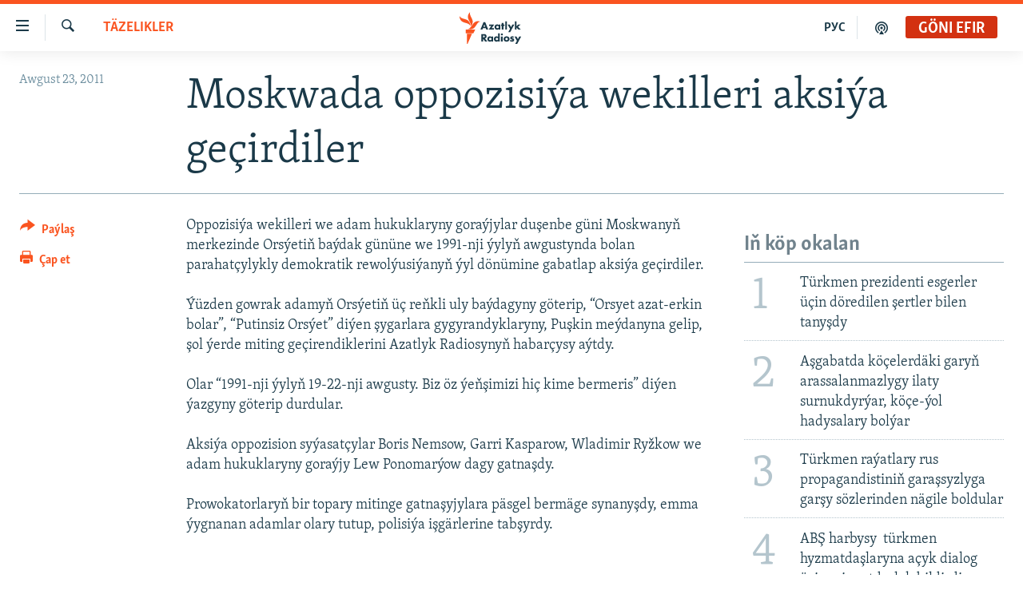

--- FILE ---
content_type: text/html; charset=utf-8
request_url: https://www.azathabar.com/a/24305841.html
body_size: 10080
content:

<!DOCTYPE html>
<html lang="tk" dir="ltr" class="no-js">
<head>
<link href="/Content/responsive/RFE/tk-TM/RFE-tk-TM.css?&amp;av=0.0.0.0&amp;cb=370" rel="stylesheet"/>
<script src="https://tags.azathabar.com/rferl-pangea/prod/utag.sync.js"></script> <script type='text/javascript' src='https://www.youtube.com/iframe_api' async></script>
<link rel="manifest" href="/manifest.json">
<script type="text/javascript">
//a general 'js' detection, must be on top level in <head>, due to CSS performance
document.documentElement.className = "js";
var cacheBuster = "370";
var appBaseUrl = "/";
var imgEnhancerBreakpoints = [0, 144, 256, 408, 650, 1023, 1597];
var isLoggingEnabled = false;
var isPreviewPage = false;
var isLivePreviewPage = false;
if (!isPreviewPage) {
window.RFE = window.RFE || {};
window.RFE.cacheEnabledByParam = window.location.href.indexOf('nocache=1') === -1;
const url = new URL(window.location.href);
const params = new URLSearchParams(url.search);
// Remove the 'nocache' parameter
params.delete('nocache');
// Update the URL without the 'nocache' parameter
url.search = params.toString();
window.history.replaceState(null, '', url.toString());
} else {
window.addEventListener('load', function() {
const links = window.document.links;
for (let i = 0; i < links.length; i++) {
links[i].href = '#';
links[i].target = '_self';
}
})
}
var pwaEnabled = true;
var swCacheDisabled;
</script>
<meta charset="utf-8" />
<title>Moskwada oppozisi&#253;a wekilleri aksi&#253;a ge&#231;irdiler</title>
<meta name="description" content="Oppozisi&#253;a wekilleri we adam hukuklaryny gora&#253;jylar duşenbe g&#252;ni Moskwanyň merkezinde Ors&#253;etiň ba&#253;dak g&#252;n&#252;ne we 1991-nji &#253;ylyň awgustynda bolan parahat&#231;ylykly demokratik rewol&#253;usi&#253;anyň &#253;yl d&#246;n&#252;mine gabatlap aksi&#253;a ge&#231;irdiler.
&#221;&#252;zden gowrak adamyň Ors&#253;etiň &#252;&#231; reňkli uly ba&#253;dagyny g&#246;terip,..." />
<meta name="keywords" content="Täzelikler" />
<meta name="viewport" content="width=device-width, initial-scale=1.0" />
<meta http-equiv="X-UA-Compatible" content="IE=edge" />
<meta name="robots" content="max-image-preview:large"><meta property="fb:pages" content="169702108452" />
<link href="https://www.azathabar.com/a/24305841.html" rel="canonical" />
<meta name="apple-mobile-web-app-title" content="Azatlyk we Azat &#221;ewropa radiosy" />
<meta name="apple-mobile-web-app-status-bar-style" content="black" />
<meta name="apple-itunes-app" content="app-id=1529573076, app-argument=//24305841.ltr" />
<meta content="Moskwada oppozisiýa wekilleri aksiýa geçirdiler" property="og:title" />
<meta content="Oppozisiýa wekilleri we adam hukuklaryny goraýjylar duşenbe güni Moskwanyň merkezinde Orsýetiň baýdak gününe we 1991-nji ýylyň awgustynda bolan parahatçylykly demokratik rewolýusiýanyň ýyl dönümine gabatlap aksiýa geçirdiler.
Ýüzden gowrak adamyň Orsýetiň üç reňkli uly baýdagyny göterip,..." property="og:description" />
<meta content="article" property="og:type" />
<meta content="https://www.azathabar.com/a/24305841.html" property="og:url" />
<meta content="Azatlyk Radiosy" property="og:site_name" />
<meta content="https://www.facebook.com/azatlykradiosy/" property="article:publisher" />
<meta content="https://www.azathabar.com/Content/responsive/RFE/tk-TM/img/top_logo_news.png" property="og:image" />
<meta content="1200" property="og:image:width" />
<meta content="675" property="og:image:height" />
<meta content="site logo" property="og:image:alt" />
<meta content="568280086670706" property="fb:app_id" />
<meta content="summary_large_image" name="twitter:card" />
<meta content="@azathabar" name="twitter:site" />
<meta content="https://www.azathabar.com/Content/responsive/RFE/tk-TM/img/top_logo_news.png" name="twitter:image" />
<meta content="Moskwada oppozisiýa wekilleri aksiýa geçirdiler" name="twitter:title" />
<meta content="Oppozisiýa wekilleri we adam hukuklaryny goraýjylar duşenbe güni Moskwanyň merkezinde Orsýetiň baýdak gününe we 1991-nji ýylyň awgustynda bolan parahatçylykly demokratik rewolýusiýanyň ýyl dönümine gabatlap aksiýa geçirdiler.
Ýüzden gowrak adamyň Orsýetiň üç reňkli uly baýdagyny göterip,..." name="twitter:description" />
<link rel="amphtml" href="https://www.azathabar.com/amp/24305841.html" />
<script type="application/ld+json">{"articleSection":"T\u0026#228;zelikler","isAccessibleForFree":true,"headline":"Moskwada oppozisiýa wekilleri aksiýa geçirdiler","inLanguage":"tk-TM","keywords":"Täzelikler","author":{"@type":"Person","name":"AÝ/AR"},"datePublished":"2011-08-23 15:02:00Z","dateModified":"2011-08-23 15:04:55Z","publisher":{"logo":{"width":512,"height":220,"@type":"ImageObject","url":"https://www.azathabar.com/Content/responsive/RFE/tk-TM/img/logo.png"},"@type":"NewsMediaOrganization","url":"https://www.azathabar.com","sameAs":["https://facebook.com/pages/Azatlyk-Radiosy/169702108452","https://www.instagram.com/azatlykradiosy/","https://twitter.com/azathabar","https://www.youtube.com/user/azatlykonline","https://t.me/azatlykradiosy"],"name":"Azatlyk Radiosy","alternateName":""},"@context":"https://schema.org","@type":"NewsArticle","mainEntityOfPage":"https://www.azathabar.com/a/24305841.html","url":"https://www.azathabar.com/a/24305841.html","description":"Oppozisiýa wekilleri we adam hukuklaryny goraýjylar duşenbe güni Moskwanyň merkezinde Orsýetiň baýdak gününe we 1991-nji ýylyň awgustynda bolan parahatçylykly demokratik rewolýusiýanyň ýyl dönümine gabatlap aksiýa geçirdiler.\r\n\r\n Ýüzden gowrak adamyň Orsýetiň üç reňkli uly baýdagyny göterip,...","image":{"width":1080,"height":608,"@type":"ImageObject","url":"https://gdb.rferl.org/00000000-0000-0000-0000-000000000000_w1080_h608.gif"},"name":"Moskwada oppozisiýa wekilleri aksiýa geçirdiler"}</script>
<script src="/Scripts/responsive/infographics.b?v=dVbZ-Cza7s4UoO3BqYSZdbxQZVF4BOLP5EfYDs4kqEo1&amp;av=0.0.0.0&amp;cb=370"></script>
<script src="/Scripts/responsive/loader.b?v=Q26XNwrL6vJYKjqFQRDnx01Lk2pi1mRsuLEaVKMsvpA1&amp;av=0.0.0.0&amp;cb=370"></script>
<link rel="icon" type="image/svg+xml" href="/Content/responsive/RFE/img/webApp/favicon.svg" />
<link rel="alternate icon" href="/Content/responsive/RFE/img/webApp/favicon.ico" />
<link rel="mask-icon" color="#ea6903" href="/Content/responsive/RFE/img/webApp/favicon_safari.svg" />
<link rel="apple-touch-icon" sizes="152x152" href="/Content/responsive/RFE/img/webApp/ico-152x152.png" />
<link rel="apple-touch-icon" sizes="144x144" href="/Content/responsive/RFE/img/webApp/ico-144x144.png" />
<link rel="apple-touch-icon" sizes="114x114" href="/Content/responsive/RFE/img/webApp/ico-114x114.png" />
<link rel="apple-touch-icon" sizes="72x72" href="/Content/responsive/RFE/img/webApp/ico-72x72.png" />
<link rel="apple-touch-icon-precomposed" href="/Content/responsive/RFE/img/webApp/ico-57x57.png" />
<link rel="icon" sizes="192x192" href="/Content/responsive/RFE/img/webApp/ico-192x192.png" />
<link rel="icon" sizes="128x128" href="/Content/responsive/RFE/img/webApp/ico-128x128.png" />
<meta name="msapplication-TileColor" content="#ffffff" />
<meta name="msapplication-TileImage" content="/Content/responsive/RFE/img/webApp/ico-144x144.png" />
<link rel="preload" href="/Content/responsive/fonts/Skolar-Lt_Latin_v2.woff" type="font/woff" as="font" crossorigin="anonymous" />
<link rel="alternate" type="application/rss+xml" title="RFE/RL - Top Stories [RSS]" href="/api/" />
<link rel="sitemap" type="application/rss+xml" href="/sitemap.xml" />
</head>
<body class=" nav-no-loaded cc_theme pg-article print-lay-article js-category-to-nav nojs-images ">
<script type="text/javascript" >
var analyticsData = {url:"https://www.azathabar.com/a/24305841.html",property_id:"426",article_uid:"24305841",page_title:"Moskwada oppozisiýa wekilleri aksiýa geçirdiler",page_type:"article",content_type:"article",subcontent_type:"article",last_modified:"2011-08-23 15:04:55Z",pub_datetime:"2011-08-23 15:02:00Z",pub_year:"2011",pub_month:"08",pub_day:"23",pub_hour:"15",pub_weekday:"Tuesday",section:"täzelikler",english_section:"news",byline:"",categories:"news",domain:"www.azathabar.com",language:"Turkmen",language_service:"RFERL Turkmen",platform:"web",copied:"no",copied_article:"",copied_title:"",runs_js:"Yes",cms_release:"8.44.0.0.370",enviro_type:"prod",slug:"",entity:"RFE",short_language_service:"TUR",platform_short:"W",page_name:"Moskwada oppozisiýa wekilleri aksiýa geçirdiler"};
</script>
<noscript><iframe src="https://www.googletagmanager.com/ns.html?id=GTM-WXZBPZ" height="0" width="0" style="display:none;visibility:hidden"></iframe></noscript><script type="text/javascript" data-cookiecategory="analytics">
var gtmEventObject = Object.assign({}, analyticsData, {event: 'page_meta_ready'});window.dataLayer = window.dataLayer || [];window.dataLayer.push(gtmEventObject);
if (top.location === self.location) { //if not inside of an IFrame
var renderGtm = "true";
if (renderGtm === "true") {
(function(w,d,s,l,i){w[l]=w[l]||[];w[l].push({'gtm.start':new Date().getTime(),event:'gtm.js'});var f=d.getElementsByTagName(s)[0],j=d.createElement(s),dl=l!='dataLayer'?'&l='+l:'';j.async=true;j.src='//www.googletagmanager.com/gtm.js?id='+i+dl;f.parentNode.insertBefore(j,f);})(window,document,'script','dataLayer','GTM-WXZBPZ');
}
}
</script>
<!--Analytics tag js version start-->
<script type="text/javascript" data-cookiecategory="analytics">
var utag_data = Object.assign({}, analyticsData, {});
if(typeof(TealiumTagFrom)==='function' && typeof(TealiumTagSearchKeyword)==='function') {
var utag_from=TealiumTagFrom();var utag_searchKeyword=TealiumTagSearchKeyword();
if(utag_searchKeyword!=null && utag_searchKeyword!=='' && utag_data["search_keyword"]==null) utag_data["search_keyword"]=utag_searchKeyword;if(utag_from!=null && utag_from!=='') utag_data["from"]=TealiumTagFrom();}
if(window.top!== window.self&&utag_data.page_type==="snippet"){utag_data.page_type = 'iframe';}
try{if(window.top!==window.self&&window.self.location.hostname===window.top.location.hostname){utag_data.platform = 'self-embed';utag_data.platform_short = 'se';}}catch(e){if(window.top!==window.self&&window.self.location.search.includes("platformType=self-embed")){utag_data.platform = 'cross-promo';utag_data.platform_short = 'cp';}}
(function(a,b,c,d){ a="https://tags.azathabar.com/rferl-pangea/prod/utag.js"; b=document;c="script";d=b.createElement(c);d.src=a;d.type="text/java"+c;d.async=true; a=b.getElementsByTagName(c)[0];a.parentNode.insertBefore(d,a); })();
</script>
<!--Analytics tag js version end-->
<!-- Analytics tag management NoScript -->
<noscript>
<img style="position: absolute; border: none;" src="https://ssc.azathabar.com/b/ss/bbgprod,bbgentityrferl/1/G.4--NS/1609245470?pageName=rfe%3atur%3aw%3aarticle%3amoskwada%20oppozisi%c3%bda%20wekilleri%20aksi%c3%bda%20ge%c3%a7irdiler&amp;c6=moskwada%20oppozisi%c3%bda%20wekilleri%20aksi%c3%bda%20ge%c3%a7irdiler&amp;v36=8.44.0.0.370&amp;v6=D=c6&amp;g=https%3a%2f%2fwww.azathabar.com%2fa%2f24305841.html&amp;c1=D=g&amp;v1=D=g&amp;events=event1,event52&amp;c16=rferl%20turkmen&amp;v16=D=c16&amp;c5=news&amp;v5=D=c5&amp;ch=t%c3%a4zelikler&amp;c15=turkmen&amp;v15=D=c15&amp;c4=article&amp;v4=D=c4&amp;c14=24305841&amp;v14=D=c14&amp;v20=no&amp;c17=web&amp;v17=D=c17&amp;mcorgid=518abc7455e462b97f000101%40adobeorg&amp;server=www.azathabar.com&amp;pageType=D=c4&amp;ns=bbg&amp;v29=D=server&amp;v25=rfe&amp;v30=426&amp;v105=D=User-Agent " alt="analytics" width="1" height="1" /></noscript>
<!-- End of Analytics tag management NoScript -->
<!--*** Accessibility links - For ScreenReaders only ***-->
<section>
<div class="sr-only">
<h2>Sepleriň el&#253;eterliligi</h2>
<ul>
<li><a href="#content" data-disable-smooth-scroll="1">Esasy mazmuna dolan</a></li>
<li><a href="#navigation" data-disable-smooth-scroll="1">Esasy nawigasi&#253;a dolan</a></li>
<li><a href="#txtHeaderSearch" data-disable-smooth-scroll="1">G&#246;zlege dolan</a></li>
</ul>
</div>
</section>
<div dir="ltr">
<div id="page">
<aside>
<div class="c-lightbox overlay-modal">
<div class="c-lightbox__intro">
<h2 class="c-lightbox__intro-title"></h2>
<button class="btn btn--rounded c-lightbox__btn c-lightbox__intro-next" title="Indiki">
<span class="ico ico--rounded ico-chevron-forward"></span>
<span class="sr-only">Indiki</span>
</button>
</div>
<div class="c-lightbox__nav">
<button class="btn btn--rounded c-lightbox__btn c-lightbox__btn--close" title="&#221;ap">
<span class="ico ico--rounded ico-close"></span>
<span class="sr-only">&#221;ap</span>
</button>
<button class="btn btn--rounded c-lightbox__btn c-lightbox__btn--prev" title="Ozalky">
<span class="ico ico--rounded ico-chevron-backward"></span>
<span class="sr-only">Ozalky</span>
</button>
<button class="btn btn--rounded c-lightbox__btn c-lightbox__btn--next" title="Indiki">
<span class="ico ico--rounded ico-chevron-forward"></span>
<span class="sr-only">Indiki</span>
</button>
</div>
<div class="c-lightbox__content-wrap">
<figure class="c-lightbox__content">
<span class="c-spinner c-spinner--lightbox">
<img src="/Content/responsive/img/player-spinner.png"
alt="please wait"
title="please wait" />
</span>
<div class="c-lightbox__img">
<div class="thumb">
<img src="" alt="" />
</div>
</div>
<figcaption>
<div class="c-lightbox__info c-lightbox__info--foot">
<span class="c-lightbox__counter"></span>
<span class="caption c-lightbox__caption"></span>
</div>
</figcaption>
</figure>
</div>
<div class="hidden">
<div class="content-advisory__box content-advisory__box--lightbox">
<span class="content-advisory__box-text">This image contains sensitive content which some people may find offensive or disturbing.</span>
<button class="btn btn--transparent content-advisory__box-btn m-t-md" value="text" type="button">
<span class="btn__text">
Click to reveal
</span>
</button>
</div>
</div>
</div>
<div class="print-dialogue">
<div class="container">
<h3 class="print-dialogue__title section-head">&#199;ap etmek m&#252;mkin&#231;ilikleri</h3>
<div class="print-dialogue__opts">
<ul class="print-dialogue__opt-group">
<li class="form__group form__group--checkbox">
<input class="form__check " id="checkboxImages" name="checkboxImages" type="checkbox" checked="checked" />
<label for="checkboxImages" class="form__label m-t-md">Suratlar</label>
</li>
<li class="form__group form__group--checkbox">
<input class="form__check " id="checkboxMultimedia" name="checkboxMultimedia" type="checkbox" checked="checked" />
<label for="checkboxMultimedia" class="form__label m-t-md">Multimedia</label>
</li>
</ul>
<ul class="print-dialogue__opt-group">
<li class="form__group form__group--checkbox">
<input class="form__check " id="checkboxEmbedded" name="checkboxEmbedded" type="checkbox" checked="checked" />
<label for="checkboxEmbedded" class="form__label m-t-md">Makala birikdirilen maglumatlar</label>
</li>
<li class="hidden">
<input class="form__check " id="checkboxComments" name="checkboxComments" type="checkbox" />
<label for="checkboxComments" class="form__label m-t-md">Teswirler</label>
</li>
</ul>
</div>
<div class="print-dialogue__buttons">
<button class="btn btn--secondary close-button" type="button" title="Go&#253;bolsun et">
<span class="btn__text ">Go&#253;bolsun et</span>
</button>
<button class="btn btn-cust-print m-l-sm" type="button" title="&#199;ap et">
<span class="btn__text ">&#199;ap et</span>
</button>
</div>
</div>
</div>
<div class="ctc-message pos-fix">
<div class="ctc-message__inner">Link has been copied to clipboard</div>
</div>
</aside>
<div class="hdr-20 hdr-20--big">
<div class="hdr-20__inner">
<div class="hdr-20__max pos-rel">
<div class="hdr-20__side hdr-20__side--primary d-flex">
<label data-for="main-menu-ctrl" data-switcher-trigger="true" data-switch-target="main-menu-ctrl" class="burger hdr-trigger pos-rel trans-trigger" data-trans-evt="click" data-trans-id="menu">
<span class="ico ico-close hdr-trigger__ico hdr-trigger__ico--close burger__ico burger__ico--close"></span>
<span class="ico ico-menu hdr-trigger__ico hdr-trigger__ico--open burger__ico burger__ico--open"></span>
</label>
<div class="menu-pnl pos-fix trans-target" data-switch-target="main-menu-ctrl" data-trans-id="menu">
<div class="menu-pnl__inner">
<nav class="main-nav menu-pnl__item menu-pnl__item--first">
<ul class="main-nav__list accordeon" data-analytics-tales="false" data-promo-name="link" data-location-name="nav,secnav">
<li class="main-nav__item">
<a class="main-nav__item-name main-nav__item-name--link" href="/T&#252;rkmenistan" title="T&#252;rkmenistan" data-item-name="turkmenistan-responsive" >T&#252;rkmenistan</a>
</li>
<li class="main-nav__item">
<a class="main-nav__item-name main-nav__item-name--link" href="/MerkeziAzi&#253;a" title="Merkezi Azi&#253;a" data-item-name="central-asia" >Merkezi Azi&#253;a</a>
</li>
<li class="main-nav__item">
<a class="main-nav__item-name main-nav__item-name--link" href="/Halkara" title="Halkara" data-item-name="international-responsive" >Halkara</a>
</li>
<li class="main-nav__item">
<a class="main-nav__item-name main-nav__item-name--link" href="/HabarlarGundeligi" title="Habarlar g&#252;ndeligi" data-item-name="current-affairs" >Habarlar g&#252;ndeligi</a>
</li>
<li class="main-nav__item">
<a class="main-nav__item-name main-nav__item-name--link" href="/D&#252;n&#253;&#228;T&#252;rkmenleri" title="D&#252;n&#253;&#228; T&#252;rkmenleri" data-item-name="turkmen-diaspora_resp" >D&#252;n&#253;&#228; T&#252;rkmenleri</a>
</li>
<li class="main-nav__item">
<a class="main-nav__item-name main-nav__item-name--link" href="/salamdogan" title="Salam, Dogan!" data-item-name="Hello, Sister!" >Salam, Dogan!</a>
</li>
<li class="main-nav__item accordeon__item" data-switch-target="menu-item-586">
<label class="main-nav__item-name main-nav__item-name--label accordeon__control-label" data-switcher-trigger="true" data-for="menu-item-586">
Multimedia
<span class="ico ico-chevron-down main-nav__chev"></span>
</label>
<div class="main-nav__sub-list">
<a class="main-nav__item-name main-nav__item-name--link main-nav__item-name--sub" href="/AzatlykWideo" title="Azatlyk Wideo" data-item-name="azatlyk-video-responsive" >Azatlyk Wideo</a>
<a class="main-nav__item-name main-nav__item-name--link main-nav__item-name--sub" href="/AzatAdalga" title="Azat Adalga" data-item-name="liberty-lexicon" >Azat Adalga</a>
<a class="main-nav__item-name main-nav__item-name--link main-nav__item-name--sub" href="/Fotosergi" title="Fotosergi" data-item-name="fotosergiler-responsive" >Fotosergi</a>
<a class="main-nav__item-name main-nav__item-name--link main-nav__item-name--sub" href="/Infografik" title="Infografik" data-item-name="infographics" >Infografik</a>
</div>
</li>
<li class="main-nav__item">
<a class="main-nav__item-name main-nav__item-name--link" href="/p/8603.html" title="Petiklenen websa&#253;ta girmegiň &#253;ollary" data-item-name="circumvention" >Petiklenen websa&#253;ta girmegiň &#253;ollary</a>
</li>
</ul>
</nav>
<div class="menu-pnl__item">
<a href="https://rus.azathabar.com" class="menu-pnl__item-link" alt="Русский">Русский</a>
</div>
<div class="menu-pnl__item menu-pnl__item--social">
<h5 class="menu-pnl__sub-head">Bizi yzarlaň</h5>
<a href="https://facebook.com/pages/Azatlyk-Radiosy/169702108452" title="Bizi Fe&#253;sbukda yzarlaň" data-analytics-text="follow_on_facebook" class="btn btn--rounded btn--social-inverted menu-pnl__btn js-social-btn btn-facebook" target="_blank" rel="noopener">
<span class="ico ico-facebook-alt ico--rounded"></span>
</a>
<a href="https://www.youtube.com/user/azatlykonline" title="Bizi Youtubede yzarlaň" data-analytics-text="follow_on_youtube" class="btn btn--rounded btn--social-inverted menu-pnl__btn js-social-btn btn-youtube" target="_blank" rel="noopener">
<span class="ico ico-youtube ico--rounded"></span>
</a>
<a href="https://www.instagram.com/azatlykradiosy/" title="Bizi Instagramda yzarlaň" data-analytics-text="follow_on_instagram" class="btn btn--rounded btn--social-inverted menu-pnl__btn js-social-btn btn-instagram" target="_blank" rel="noopener">
<span class="ico ico-instagram ico--rounded"></span>
</a>
<a href="https://twitter.com/azathabar" title="Bizi Twitterde yzarlaň" data-analytics-text="follow_on_twitter" class="btn btn--rounded btn--social-inverted menu-pnl__btn js-social-btn btn-twitter" target="_blank" rel="noopener">
<span class="ico ico-twitter ico--rounded"></span>
</a>
<a href="https://t.me/azatlykradiosy" title="Bizi Telegramda yzarlaň" data-analytics-text="follow_on_telegram" class="btn btn--rounded btn--social-inverted menu-pnl__btn js-social-btn btn-telegram" target="_blank" rel="noopener">
<span class="ico ico-telegram ico--rounded"></span>
</a>
</div>
<div class="menu-pnl__item">
<a href="/navigation/allsites" class="menu-pnl__item-link">
<span class="ico ico-languages "></span>
A&#221;/AR-nyň &#228;hli sa&#253;tlary
</a>
</div>
</div>
</div>
<label data-for="top-search-ctrl" data-switcher-trigger="true" data-switch-target="top-search-ctrl" class="top-srch-trigger hdr-trigger">
<span class="ico ico-close hdr-trigger__ico hdr-trigger__ico--close top-srch-trigger__ico top-srch-trigger__ico--close"></span>
<span class="ico ico-search hdr-trigger__ico hdr-trigger__ico--open top-srch-trigger__ico top-srch-trigger__ico--open"></span>
</label>
<div class="srch-top srch-top--in-header" data-switch-target="top-search-ctrl">
<div class="container">
<form action="/s" class="srch-top__form srch-top__form--in-header" id="form-topSearchHeader" method="get" role="search"><label for="txtHeaderSearch" class="sr-only">G&#246;zleg</label>
<input type="text" id="txtHeaderSearch" name="k" placeholder="g&#246;zleg ..." accesskey="s" value="" class="srch-top__input analyticstag-event" onkeydown="if (event.keyCode === 13) { FireAnalyticsTagEventOnSearch('search', $dom.get('#txtHeaderSearch')[0].value) }" />
<button title="G&#246;zleg" type="submit" class="btn btn--top-srch analyticstag-event" onclick="FireAnalyticsTagEventOnSearch('search', $dom.get('#txtHeaderSearch')[0].value) ">
<span class="ico ico-search"></span>
</button></form>
</div>
</div>
<a href="/" class="main-logo-link">
<img src="/Content/responsive/RFE/tk-TM/img/logo-compact.svg" class="main-logo main-logo--comp" alt="site logo">
<img src="/Content/responsive/RFE/tk-TM/img/logo.svg" class="main-logo main-logo--big" alt="site logo">
</a>
</div>
<div class="hdr-20__side hdr-20__side--secondary d-flex">
<a href="/podkast" title="Podkast" class="hdr-20__secondary-item" data-item-name="podcast">
<span class="ico ico-podcast hdr-20__secondary-icon"></span>
</a>
<a href="https://rus.azathabar.com" title="РУС" class="hdr-20__secondary-item hdr-20__secondary-item--lang" data-item-name="satellite">
РУС
</a>
<a href="/s" title="G&#246;zleg" class="hdr-20__secondary-item hdr-20__secondary-item--search" data-item-name="search">
<span class="ico ico-search hdr-20__secondary-icon hdr-20__secondary-icon--search"></span>
</a>
<div class="hdr-20__secondary-item live-b-drop">
<div class="live-b-drop__off">
<a href="/live/audio/85" class="live-b-drop__link" title="G&#246;ni efir" data-item-name="live">
<span class="badge badge--live-btn badge--live">
G&#246;ni efir
</span>
</a>
</div>
<div class="live-b-drop__on hidden">
<label data-for="live-ctrl" data-switcher-trigger="true" data-switch-target="live-ctrl" class="live-b-drop__label pos-rel">
<span class="badge badge--live badge--live-btn">
G&#246;ni efir
</span>
<span class="ico ico-close live-b-drop__label-ico live-b-drop__label-ico--close"></span>
</label>
<div class="live-b-drop__panel" id="targetLivePanelDiv" data-switch-target="live-ctrl"></div>
</div>
</div>
<div class="srch-bottom">
<form action="/s" class="srch-bottom__form d-flex" id="form-bottomSearch" method="get" role="search"><label for="txtSearch" class="sr-only">G&#246;zleg</label>
<input type="search" id="txtSearch" name="k" placeholder="g&#246;zleg ..." accesskey="s" value="" class="srch-bottom__input analyticstag-event" onkeydown="if (event.keyCode === 13) { FireAnalyticsTagEventOnSearch('search', $dom.get('#txtSearch')[0].value) }" />
<button title="G&#246;zleg" type="submit" class="btn btn--bottom-srch analyticstag-event" onclick="FireAnalyticsTagEventOnSearch('search', $dom.get('#txtSearch')[0].value) ">
<span class="ico ico-search"></span>
</button></form>
</div>
</div>
<img src="/Content/responsive/RFE/tk-TM/img/logo-print.gif" class="logo-print" alt="site logo">
<img src="/Content/responsive/RFE/tk-TM/img/logo-print_color.png" class="logo-print logo-print--color" alt="site logo">
</div>
</div>
</div>
<script>
if (document.body.className.indexOf('pg-home') > -1) {
var nav2In = document.querySelector('.hdr-20__inner');
var nav2Sec = document.querySelector('.hdr-20__side--secondary');
var secStyle = window.getComputedStyle(nav2Sec);
if (nav2In && window.pageYOffset < 150 && secStyle['position'] !== 'fixed') {
nav2In.classList.add('hdr-20__inner--big')
}
}
</script>
<div class="c-hlights c-hlights--breaking c-hlights--no-item" data-hlight-display="mobile,desktop">
<div class="c-hlights__wrap container p-0">
<div class="c-hlights__nav">
<a role="button" href="#" title="Ozalky">
<span class="ico ico-chevron-backward m-0"></span>
<span class="sr-only">Ozalky</span>
</a>
<a role="button" href="#" title="Indiki">
<span class="ico ico-chevron-forward m-0"></span>
<span class="sr-only">Indiki</span>
</a>
</div>
<span class="c-hlights__label">
<span class="">Soňky habar</span>
<span class="switcher-trigger">
<label data-for="more-less-1" data-switcher-trigger="true" class="switcher-trigger__label switcher-trigger__label--more p-b-0" title="K&#246;pr&#228;k g&#246;rkez">
<span class="ico ico-chevron-down"></span>
</label>
<label data-for="more-less-1" data-switcher-trigger="true" class="switcher-trigger__label switcher-trigger__label--less p-b-0" title="Azrak g&#246;rkez">
<span class="ico ico-chevron-up"></span>
</label>
</span>
</span>
<ul class="c-hlights__items switcher-target" data-switch-target="more-less-1">
</ul>
</div>
</div> <div id="content">
<main class="container">
<div class="hdr-container">
<div class="row">
<div class="col-category col-xs-12 col-md-2 pull-left"> <div class="category js-category">
<a class="" href="/Tazelikler">T&#228;zelikler</a> </div>
</div><div class="col-title col-xs-12 col-md-10 pull-right"> <h1 class="title pg-title">
Moskwada oppozisi&#253;a wekilleri aksi&#253;a ge&#231;irdiler
</h1>
</div><div class="col-publishing-details col-xs-12 col-sm-12 col-md-2 pull-left"> <div class="publishing-details ">
<div class="published">
<span class="date" >
<time pubdate="pubdate" datetime="2011-08-23T20:02:00+05:00">
Awgust 23, 2011
</time>
</span>
</div>
</div>
</div><div class="col-lg-12 separator"> <div class="separator">
<hr class="title-line" />
</div>
</div>
</div>
</div>
<div class="body-container">
<div class="row">
<div class="col-xs-12 col-md-2 pull-left article-share">
<div class="share--box">
<div class="sticky-share-container" style="display:none">
<div class="container">
<a href="https://www.azathabar.com" id="logo-sticky-share">&nbsp;</a>
<div class="pg-title pg-title--sticky-share">
Moskwada oppozisi&#253;a wekilleri aksi&#253;a ge&#231;irdiler
</div>
<div class="sticked-nav-actions">
<!--This part is for sticky navigation display-->
<p class="buttons link-content-sharing p-0 ">
<button class="btn btn--link btn-content-sharing p-t-0 " id="btnContentSharing" value="text" role="Button" type="" title="Be&#253;leki sosial ulgamalarda pa&#253;laş">
<span class="ico ico-share ico--l"></span>
<span class="btn__text ">
Pa&#253;laş
</span>
</button>
</p>
<aside class="content-sharing js-content-sharing js-content-sharing--apply-sticky content-sharing--sticky"
role="complementary"
data-share-url="https://www.azathabar.com/a/24305841.html" data-share-title="Moskwada oppozisi&#253;a wekilleri aksi&#253;a ge&#231;irdiler" data-share-text="">
<div class="content-sharing__popover">
<h6 class="content-sharing__title">Pa&#253;laş</h6>
<button href="#close" id="btnCloseSharing" class="btn btn--text-like content-sharing__close-btn">
<span class="ico ico-close ico--l"></span>
</button>
<ul class="content-sharing__list">
<li class="content-sharing__item">
<div class="ctc ">
<input type="text" class="ctc__input" readonly="readonly">
<a href="" js-href="https://www.azathabar.com/a/24305841.html" class="content-sharing__link ctc__button">
<span class="ico ico-copy-link ico--rounded ico--s"></span>
<span class="content-sharing__link-text">Linkiň nusgasyny al</span>
</a>
</div>
</li>
<li class="content-sharing__item">
<a href="https://facebook.com/sharer.php?u=https%3a%2f%2fwww.azathabar.com%2fa%2f24305841.html"
data-analytics-text="share_on_facebook"
title="Facebook" target="_blank"
class="content-sharing__link js-social-btn">
<span class="ico ico-facebook ico--rounded ico--s"></span>
<span class="content-sharing__link-text">Facebook</span>
</a>
</li>
<li class="content-sharing__item">
<a href="https://twitter.com/share?url=https%3a%2f%2fwww.azathabar.com%2fa%2f24305841.html&amp;text=Moskwada+oppozisi%c3%bda+wekilleri+aksi%c3%bda+ge%c3%a7irdiler"
data-analytics-text="share_on_twitter"
title="X (Twitter)" target="_blank"
class="content-sharing__link js-social-btn">
<span class="ico ico-twitter ico--rounded ico--s"></span>
<span class="content-sharing__link-text">X (Twitter)</span>
</a>
</li>
<li class="content-sharing__item">
<a href="mailto:?body=https%3a%2f%2fwww.azathabar.com%2fa%2f24305841.html&amp;subject=Moskwada oppozisi&#253;a wekilleri aksi&#253;a ge&#231;irdiler"
title="Email"
class="content-sharing__link ">
<span class="ico ico-email ico--rounded ico--s"></span>
<span class="content-sharing__link-text">Email</span>
</a>
</li>
</ul>
</div>
</aside>
</div>
</div>
</div>
<div class="links">
<p class="buttons link-content-sharing p-0 ">
<button class="btn btn--link btn-content-sharing p-t-0 " id="btnContentSharing" value="text" role="Button" type="" title="Be&#253;leki sosial ulgamalarda pa&#253;laş">
<span class="ico ico-share ico--l"></span>
<span class="btn__text ">
Pa&#253;laş
</span>
</button>
</p>
<aside class="content-sharing js-content-sharing " role="complementary"
data-share-url="https://www.azathabar.com/a/24305841.html" data-share-title="Moskwada oppozisi&#253;a wekilleri aksi&#253;a ge&#231;irdiler" data-share-text="">
<div class="content-sharing__popover">
<h6 class="content-sharing__title">Pa&#253;laş</h6>
<button href="#close" id="btnCloseSharing" class="btn btn--text-like content-sharing__close-btn">
<span class="ico ico-close ico--l"></span>
</button>
<ul class="content-sharing__list">
<li class="content-sharing__item">
<div class="ctc ">
<input type="text" class="ctc__input" readonly="readonly">
<a href="" js-href="https://www.azathabar.com/a/24305841.html" class="content-sharing__link ctc__button">
<span class="ico ico-copy-link ico--rounded ico--l"></span>
<span class="content-sharing__link-text">Linkiň nusgasyny al</span>
</a>
</div>
</li>
<li class="content-sharing__item">
<a href="https://facebook.com/sharer.php?u=https%3a%2f%2fwww.azathabar.com%2fa%2f24305841.html"
data-analytics-text="share_on_facebook"
title="Facebook" target="_blank"
class="content-sharing__link js-social-btn">
<span class="ico ico-facebook ico--rounded ico--l"></span>
<span class="content-sharing__link-text">Facebook</span>
</a>
</li>
<li class="content-sharing__item">
<a href="https://twitter.com/share?url=https%3a%2f%2fwww.azathabar.com%2fa%2f24305841.html&amp;text=Moskwada+oppozisi%c3%bda+wekilleri+aksi%c3%bda+ge%c3%a7irdiler"
data-analytics-text="share_on_twitter"
title="X (Twitter)" target="_blank"
class="content-sharing__link js-social-btn">
<span class="ico ico-twitter ico--rounded ico--l"></span>
<span class="content-sharing__link-text">X (Twitter)</span>
</a>
</li>
<li class="content-sharing__item">
<a href="mailto:?body=https%3a%2f%2fwww.azathabar.com%2fa%2f24305841.html&amp;subject=Moskwada oppozisi&#253;a wekilleri aksi&#253;a ge&#231;irdiler"
title="Email"
class="content-sharing__link ">
<span class="ico ico-email ico--rounded ico--l"></span>
<span class="content-sharing__link-text">Email</span>
</a>
</li>
</ul>
</div>
</aside>
<p class="link-print visible-md visible-lg buttons p-0">
<button class="btn btn--link btn-print p-t-0" onclick="if (typeof FireAnalyticsTagEvent === 'function') {FireAnalyticsTagEvent({ on_page_event: 'print_story' });}return false" title="(CTRL+P)">
<span class="ico ico-print"></span>
<span class="btn__text">&#199;ap et</span>
</button>
</p>
</div>
</div>
</div>
<div class="col-xs-12 col-sm-12 col-md-10 col-lg-10 pull-right">
<div class="row">
<div class="col-xs-12 col-sm-12 col-md-8 col-lg-8 pull-left bottom-offset content-offset">
<div id="article-content" class="content-floated-wrap fb-quotable">
<div class="wsw">
Oppozisiýa wekilleri we adam hukuklaryny goraýjylar duşenbe güni Moskwanyň merkezinde Orsýetiň baýdak gününe we 1991-nji ýylyň awgustynda bolan parahatçylykly demokratik rewolýusiýanyň ýyl dönümine gabatlap aksiýa geçirdiler.<br />
<br />
Ýüzden gowrak adamyň Orsýetiň üç reňkli uly baýdagyny göterip, “Orsyet azat-erkin bolar”, “Putinsiz Orsýet” diýen şygarlara gygyrandyklaryny, Puşkin meýdanyna gelip, şol ýerde miting geçirendiklerini Azatlyk Radiosynyň habarçysy aýtdy.<br />
<br />
Olar “1991-nji ýylyň 19-22-nji awgusty. Biz öz ýeňşimizi hiç kime bermeris” diýen ýazgyny göterip durdular.<br />
<br />
Aksiýa oppozision syýasatçylar Boris Nemsow, Garri Kasparow, Wladimir Ryžkow we adam hukuklaryny goraýjy Lew Ponomarýow dagy gatnaşdy.<br />
<br />
Prowokatorlaryň bir topary mitinge gatnaşyjylara päsgel bermäge synanyşdy, emma ýygnanan adamlar olary tutup, polisiýa işgärlerine tabşyrdy.
</div>
</div>
</div>
<div class="col-xs-12 col-sm-12 col-md-4 col-lg-4 pull-left design-top-offset"> <div class="region">
<div class="media-block-wrap" id="wrowblock-44899_21" data-area-id=R1_1>
<h2 class="section-head">
Iň k&#246;p okalan </h2>
<div class="row trends-wg">
<a href="/a/turkmen-prezidenti-esgerler-ucin-doredilen-sertler-bilen-tanysdy/33659542.html" class="col-xs-12 col-sm-6 col-md-12 col-lg-12 trends-wg__item mb-grid">
<span class="trends-wg__item-inner">
<span class="trends-wg__item-number">1</span>
<h4 class="trends-wg__item-txt">
T&#252;rkmen prezidenti esgerler &#252;&#231;in d&#246;redilen şertler bilen tanyşdy
</h4>
</span>
</a>
<a href="/a/asgabatda-kocelerdaki-garyn-arassalanmazlygy-ilaty-surnukdyryar-koce-yol-hadysalary-bolyar/33657592.html" class="col-xs-12 col-sm-6 col-md-12 col-lg-12 trends-wg__item mb-grid">
<span class="trends-wg__item-inner">
<span class="trends-wg__item-number">2</span>
<h4 class="trends-wg__item-txt">
Aşgabatda k&#246;&#231;elerd&#228;ki garyň arassalanmazlygy ilaty surnukdyr&#253;ar, k&#246;&#231;e-&#253;ol hadysalary bol&#253;ar
</h4>
</span>
</a>
<a href="/a/turkmen-rayatlary-rus-propagandistinin-garassyzlyga-garsy-sozlerinden-nagile-boldular/33655707.html" class="col-xs-12 col-sm-6 col-md-12 col-lg-12 trends-wg__item mb-grid">
<span class="trends-wg__item-inner">
<span class="trends-wg__item-number">3</span>
<h4 class="trends-wg__item-txt">
T&#252;rkmen ra&#253;atlary rus propagandistiniň garaşsyzlyga garşy s&#246;zlerinden n&#228;gile boldular
</h4>
</span>
</a>
<a href="/a/abs-harbysy-turkmen-hyzmatdaslaryna-acyk-dialog-ucin-minnetdarlyk-bildirdi/33659553.html" class="col-xs-12 col-sm-6 col-md-12 col-lg-12 trends-wg__item mb-grid">
<span class="trends-wg__item-inner">
<span class="trends-wg__item-number">4</span>
<h4 class="trends-wg__item-txt">
ABŞ harbysy &#160;t&#252;rkmen hyzmatdaşlaryna a&#231;yk dialog &#252;&#231;in minnetdarlyk bildirdi
</h4>
</span>
</a>
<a href="/a/turkmenistan-abs-bilen-ykdysady-hyzmatdaslygy-sebit-howpsuzlygy-meselelerini-maslahatlasdy/33657476.html" class="col-xs-12 col-sm-6 col-md-12 col-lg-12 trends-wg__item mb-grid">
<span class="trends-wg__item-inner">
<span class="trends-wg__item-number">5</span>
<h4 class="trends-wg__item-txt">
T&#252;rkmen prezidenti ABŞ wekilleri bilen sebit howpsuzlygyny, ykdysady meseleleri maslahatlaşdy
</h4>
</span>
</a>
</div>
</div>
</div>
</div>
</div>
</div>
</div>
</div>
</main>
</div>
<footer role="contentinfo">
<div id="foot" class="foot">
<div class="container">
<div class="foot-nav collapsed" id="foot-nav">
<div class="menu">
<ul class="items">
<li class="socials block-socials">
<span class="handler" id="socials-handler">
Bizi yzarlaň
</span>
<div class="inner">
<ul class="subitems follow">
<li>
<a href="https://facebook.com/pages/Azatlyk-Radiosy/169702108452" title="Bizi Fe&#253;sbukda yzarlaň" data-analytics-text="follow_on_facebook" class="btn btn--rounded js-social-btn btn-facebook" target="_blank" rel="noopener">
<span class="ico ico-facebook-alt ico--rounded"></span>
</a>
</li>
<li>
<a href="https://www.instagram.com/azatlykradiosy/" title="Bizi Instagramda yzarlaň" data-analytics-text="follow_on_instagram" class="btn btn--rounded js-social-btn btn-instagram" target="_blank" rel="noopener">
<span class="ico ico-instagram ico--rounded"></span>
</a>
</li>
<li>
<a href="https://twitter.com/azathabar" title="Bizi Twitterde yzarlaň" data-analytics-text="follow_on_twitter" class="btn btn--rounded js-social-btn btn-twitter" target="_blank" rel="noopener">
<span class="ico ico-twitter ico--rounded"></span>
</a>
</li>
<li>
<a href="https://www.youtube.com/user/azatlykonline" title="Bizi Youtubede yzarlaň" data-analytics-text="follow_on_youtube" class="btn btn--rounded js-social-btn btn-youtube" target="_blank" rel="noopener">
<span class="ico ico-youtube ico--rounded"></span>
</a>
</li>
<li>
<a href="https://t.me/azatlykradiosy" title="Bizi Telegramda yzarlaň" data-analytics-text="follow_on_telegram" class="btn btn--rounded js-social-btn btn-telegram" target="_blank" rel="noopener">
<span class="ico ico-telegram ico--rounded"></span>
</a>
</li>
<li>
<a href="/rssfeeds" title="RSS" data-analytics-text="follow_on_rss" class="btn btn--rounded js-social-btn btn-rss" >
<span class="ico ico-rss ico--rounded"></span>
</a>
</li>
<li>
<a href="/podkast" title="Podcast" data-analytics-text="follow_on_podcast" class="btn btn--rounded js-social-btn btn-podcast" >
<span class="ico ico-podcast ico--rounded"></span>
</a>
</li>
</ul>
</div>
</li>
<li class="block-primary collapsed collapsible item">
<span class="handler">
Hyzmatlar
<span title="close tab" class="ico ico-chevron-up"></span>
<span title="open tab" class="ico ico-chevron-down"></span>
<span title="Goşuň" class="ico ico-plus"></span>
<span title="A&#253;ryň" class="ico ico-minus"></span>
</span>
<div class="inner">
<ul class="subitems">
<li class="subitem">
<a class="handler" href="/p/10010.html" title="Azatlyk Radiosyny n&#228;dip diňlemeli?" >Azatlyk Radiosyny n&#228;dip diňlemeli?</a>
</li>
<li class="subitem">
<a class="handler" href="/subscribe.html" title="Abuna &#253;azylmak &#252;&#231;in" >Abuna &#253;azylmak &#252;&#231;in</a>
</li>
<li class="subitem">
<a class="handler" href="https://www.azathabar.com/p/4996.html" title="Tehniki k&#246;mek" >Tehniki k&#246;mek</a>
</li>
<li class="subitem">
<a class="handler" href="https://www.azathabar.com/p/4995.html" title="K&#246;mek - Pa&#253;laş" >K&#246;mek - Pa&#253;laş</a>
</li>
<li class="subitem">
<a class="handler" href="https://www.azathabar.com/p/4994.html" title="K&#246;mek - G&#246;zleg" >K&#246;mek - G&#246;zleg</a>
</li>
</ul>
</div>
</li>
<li class="block-primary collapsed collapsible item">
<span class="handler">
Maglumat
<span title="close tab" class="ico ico-chevron-up"></span>
<span title="open tab" class="ico ico-chevron-down"></span>
<span title="Goşuň" class="ico ico-plus"></span>
<span title="A&#253;ryň" class="ico ico-minus"></span>
</span>
<div class="inner">
<ul class="subitems">
<li class="subitem">
<a class="handler" href="/p/4402.html" title="Biz barada" >Biz barada</a>
</li>
<li class="subitem">
<a class="handler" href="/p/4406.html" title="Gizlinlik d&#252;zg&#252;nleri" >Gizlinlik d&#252;zg&#252;nleri</a>
</li>
<li class="subitem">
<a class="handler" href="https://www.azathabar.com/p/8809.html" title="Forum d&#252;zg&#252;nleri" >Forum d&#252;zg&#252;nleri</a>
</li>
<li class="subitem">
<a class="handler" href="/p/4992.html" title="Materiallary ulanyş" >Materiallary ulanyş</a>
</li>
<li class="subitem">
<a class="handler" href="/p/4991.html" title="Habarlaşyň" >Habarlaşyň</a>
</li>
</ul>
</div>
</li>
</ul>
</div>
</div>
<div class="foot__item foot__item--copyrights">
<p class="copyright">Azat Ýewropa/Azatlyk Radiosy © 2026 RFE/RL, Inc. Ähli hukuklar goralan.</p>
</div>
</div>
</div>
</footer> </div>
</div>
<script src="https://cdn.onesignal.com/sdks/web/v16/OneSignalSDK.page.js" defer></script>
<script>
if (!isPreviewPage) {
window.OneSignalDeferred = window.OneSignalDeferred || [];
OneSignalDeferred.push(function(OneSignal) {
OneSignal.init({
appId: "23984822-9765-4060-b77b-7214b3717b40",
});
});
}
</script> <script defer src="/Scripts/responsive/serviceWorkerInstall.js?cb=370"></script>
<script type="text/javascript">
// opera mini - disable ico font
if (navigator.userAgent.match(/Opera Mini/i)) {
document.getElementsByTagName("body")[0].className += " can-not-ff";
}
// mobile browsers test
if (typeof RFE !== 'undefined' && RFE.isMobile) {
if (RFE.isMobile.any()) {
document.getElementsByTagName("body")[0].className += " is-mobile";
}
else {
document.getElementsByTagName("body")[0].className += " is-not-mobile";
}
}
</script>
<script src="/conf.js?x=370" type="text/javascript"></script>
<div class="responsive-indicator">
<div class="visible-xs-block">XS</div>
<div class="visible-sm-block">SM</div>
<div class="visible-md-block">MD</div>
<div class="visible-lg-block">LG</div>
</div>
<script type="text/javascript">
var bar_data = {
"apiId": "24305841",
"apiType": "1",
"isEmbedded": "0",
"culture": "tk-TM",
"cookieName": "cmsLoggedIn",
"cookieDomain": "www.azathabar.com"
};
</script>
<div id="scriptLoaderTarget" style="display:none;contain:strict;"></div>
</body>
</html>